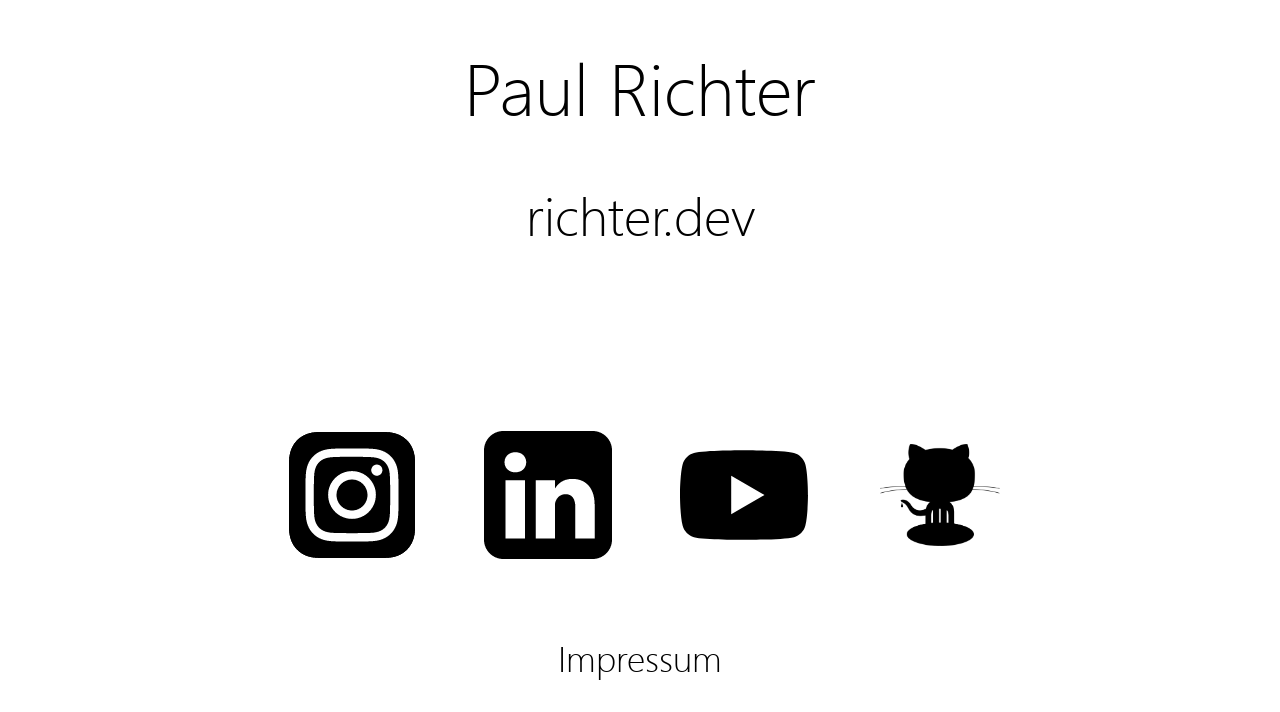

--- FILE ---
content_type: text/html
request_url: https://richter.dev/
body_size: 408
content:
<!doctype html>
<html lang="de">

<head>
	<meta charset="utf-8">
	<meta http-equiv="X-UA-Compatible" content="IE=edge">
	<meta name="description" content="Dies ist die Website von Paul Richter aus Neuenburg am Rhein">
	<meta name="viewport" content="width=device-width, initial-scale=1">
	<title>Paul Richter aus Neuenburg am Rhein</title>
	<link rel="icon" type="image/png" href="assets/logo.png">
	<link rel="stylesheet" href="style.css">
</head>


<body>
	<div id="top">
		<div id="name">Paul Richter</div>
		<div id="domain">richter.dev</div>
	</div>
	<div id="bottom">
		<div id="socialMedia">
			<a href="https://photos.richter.dev">
				<div id="instagram" class="socialIcon"></div>
			</a>
			<a href="https://linkedin.com/in/richtepa">
				<div id="linkedin" class="socialIcon"></div>
			</a>
			<a href="https://www.youtube.com/@prichter">
				<div id="youtube" class="socialIcon"></div>
			</a>
			<a href="https://github.com/richtepa">
				<div id="github" class="socialIcon"></div>
			</a>
		</div>
		<div id="impressum"><a href="impressum">Impressum</a></div>
	</div>
	<script src="script.js"></script>
	<noscript>
		<style type="text/css">
			#top{
				top: 5vh;
			}
			#bottom{
				bottom: 5vh;
			}
		</style>
	</noscript>
</body>

</html>
		

--- FILE ---
content_type: text/css
request_url: https://richter.dev/style.css
body_size: 569
content:
:root{
	--color-bg: white;
	--color-tx: black;
	--invert: 0;
}
@media (prefers-color-scheme: dark) {
	:root{
		--color-bg: black;
		--color-tx: white;
		--invert: 1;
	}
}



@font-face {
	font-family: 'webly';
	src: url('webly-webfont.ttf') format('truetype');
}

body {
	font-family: webly;
	margin: 0px;
	background-color: var(--color-bg);
	color: var(--color-tx);
}

#top{
	width: 100%;
	position: fixed;
	top: -35vh;
	transition: all .5s ease-in-out;
}

#bottom{
	width: 100%;
	position: fixed;
	bottom: calc(-25vw - 12.5vh);
	transition: all .5s ease-in-out;
}

#name{
	position: relative;
	width: 100%;
	text-align: center;
	font-size: 10vh;
}

#domain{
	position: relative;
	width: 100%;
	text-align: center;
	font-size: 7.5vh;
	top: 5vh;
}

#socialMedia {
	position: relative;
	bottom: 5vh;
	margin-left: 20vw;
	transition: all .5s ease-in-out;
}

.socialIcon {
	display: inline-block;
	height: 10vw;
	width: 10vw;
	background-size: contain;
	background-repeat: no-repeat;
	background-position: center;
	margin: 2.5vw;
	transition: all .2s ease-in-out;
}

.socialIcon:hover {
	height: 15vw;
	width: 15vw;
	margin: 0vw;
}

#twitter,
#linkedin,
#youtube,
#github {
	filter: brightness(0) invert(var(--invert));
}

#twitter:hover,
#linkedin:hover,
#youtube:hover,
#github:hover {
	filter: none;
}

#instagram {
	background-image: url(assets/black_logo_instagram.svg);
}

#instagram:hover {
	background-image: url(assets/logo_instagram.svg)
}

#twitter {
	background-image: url(assets/logo_twitter.svg);
}

#linkedin{
background-image:url(assets/logo_linkedin.svg);
}

#youtube {
	background-image: url(assets/logo_youtube.svg);
}

#github {
	background-image: url(assets/logo_github.png);
}

#impressum {
	bottom: 0vh;
	width: 100%;
	position: relative;
	color: black;
	text-align: center;
	font-size: 5vh;
	transition: all .5s ease-in-out;
}

a {
	text-decoration: none;
	color: var(--color-tx);
}

--- FILE ---
content_type: application/javascript
request_url: https://richter.dev/script.js
body_size: 107
content:
window.onload = function(){
	document.getElementById("bottom").style.bottom = "5vh";
	document.getElementById("top").style.top = "5vh";
    if ('serviceWorker' in navigator) {
	  navigator.serviceWorker
	    .register('/sw.js')
		.then(function () {
		  console.log("Service Worker Registered");
		});
  	}
};

--- FILE ---
content_type: image/svg+xml
request_url: https://richter.dev/assets/logo_youtube.svg
body_size: 487
content:
<?xml version="1.0" encoding="UTF-8" standalone="no"?>
<!DOCTYPE svg PUBLIC "-//W3C//DTD SVG 1.1//EN" "http://www.w3.org/Graphics/SVG/1.1/DTD/svg11.dtd">
<svg width="100%" height="100%" viewBox="0 0 2000 1400" version="1.1" xmlns="http://www.w3.org/2000/svg" xmlns:xlink="http://www.w3.org/1999/xlink" xml:space="preserve" xmlns:serif="http://www.serif.com/" style="fill-rule:evenodd;clip-rule:evenodd;stroke-linejoin:round;stroke-miterlimit:1.41421;">
    <g transform="matrix(16.4629,0,0,16.4629,800,400)">
        <path d="M0,36.446L0,0L31.562,18.223L0,36.446ZM70.353,-11.018C68.955,-16.244 64.839,-20.361 59.612,-21.758C50.138,-24.297 12.148,-24.297 12.148,-24.297C12.148,-24.297 -25.841,-24.297 -35.315,-21.758C-40.542,-20.361 -44.658,-16.244 -46.055,-11.018C-48.594,-1.544 -48.594,18.223 -48.594,18.223C-48.594,18.223 -48.594,37.99 -46.055,47.464C-44.658,52.69 -40.542,56.807 -35.315,58.204C-25.841,60.743 12.148,60.743 12.148,60.743C12.148,60.743 50.138,60.743 59.612,58.204C64.839,56.807 68.955,52.69 70.353,47.464C72.891,37.99 72.891,18.223 72.891,18.223C72.891,18.223 72.891,-1.544 70.353,-11.018" style="fill:#ff0000;fill-rule:nonzero;"/>
    </g>
</svg>


--- FILE ---
content_type: image/svg+xml
request_url: https://richter.dev/assets/logo_linkedin.svg
body_size: 622
content:
<?xml version="1.0" encoding="UTF-8" standalone="no"?>
<!DOCTYPE svg PUBLIC "-//W3C//DTD SVG 1.1//EN" "http://www.w3.org/Graphics/SVG/1.1/DTD/svg11.dtd">
<svg width="100%" height="100%" viewBox="0 0 200 200" version="1.1" xmlns="http://www.w3.org/2000/svg" xmlns:xlink="http://www.w3.org/1999/xlink" xml:space="preserve" xmlns:serif="http://www.serif.com/" style="fill-rule:evenodd;clip-rule:evenodd;stroke-linejoin:round;stroke-miterlimit:2;">
    <path d="M169.799,199.991L30.201,199.991C13.533,199.991 0,186.459 0,169.79L0,30.212C0,13.544 13.533,0.011 30.201,0.011L169.799,0.011C186.467,0.011 200,13.544 200,30.212L200,169.79C200,186.459 186.468,199.991 169.799,199.991ZM63.992,76.966L33.784,76.966L33.784,167.85L63.992,167.85L63.992,76.966ZM80.713,76.965C81.109,85.494 80.713,167.849 80.713,167.849L80.712,167.85L110.92,167.85L110.92,117.096C110.92,114.38 111.116,111.666 111.914,109.725C114.098,104.297 119.068,98.677 127.413,98.677C138.344,98.677 142.717,107.011 142.717,119.229L142.717,167.85L172.923,167.85L172.923,115.738C172.923,87.822 158.02,74.833 138.145,74.833C122.121,74.833 114.935,83.64 110.921,89.833L110.921,90.146L110.719,90.146C110.785,90.042 110.853,89.938 110.921,89.833L110.921,76.965L80.713,76.965ZM48.892,64.55C59.426,64.55 65.983,57.571 65.983,48.85C65.787,39.932 59.426,33.147 49.092,33.147C38.759,33.147 32.002,39.932 32.002,48.85C32.002,57.572 38.557,64.55 48.695,64.55L48.892,64.55Z" style="fill:rgb(0,102,153);"/>
</svg>
